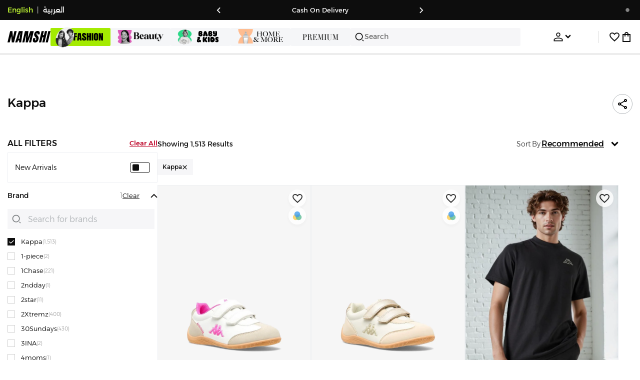

--- FILE ---
content_type: text/css
request_url: https://f.nooncdn.com/s/app/2025/nm-namshi-frontend/f9f8c6be0e65b166d3ba7aeb6082a75fefc602e2/bigalog/_next/_static/_next/static/css/c8585d34a5bd4465.css
body_size: 7990
content:
nav.BottomTabs_tabsMenu__Dooy4{height:var(--mweb-bottom-tabs-height);position:fixed;bottom:0;z-index:25;display:flex;align-items:center;transition:z-index .1s ease-in;max-width:100vw}[dir] nav.BottomTabs_tabsMenu__Dooy4{padding-top:4px;background-color:var(--clr-white);border-top:1px solid var(--clr-grey-l3);padding-bottom:env(safe-area-inset-bottom,0)}[dir=ltr] nav.BottomTabs_tabsMenu__Dooy4,[dir=rtl] nav.BottomTabs_tabsMenu__Dooy4{left:0;right:0}nav.BottomTabs_tabsMenu__Dooy4:after{content:"";position:fixed;bottom:0;height:80px}[dir] nav.BottomTabs_tabsMenu__Dooy4:after{background-color:var(--clr-white);transform:translateY(100%)}[dir=ltr] nav.BottomTabs_tabsMenu__Dooy4:after,[dir=rtl] nav.BottomTabs_tabsMenu__Dooy4:after{left:0;right:0}nav.BottomTabs_tabsMenu__Dooy4.BottomTabs_cms__EmXDG{position:relative;z-index:15}nav.BottomTabs_tabsMenu__Dooy4>a{display:flex;flex:1 1;height:100%;justify-content:center;align-items:center;position:relative}nav.BottomTabs_tabsMenu__Dooy4>a:active{opacity:var(--active-btn-opacity)}nav.BottomTabs_tabsMenu__Dooy4.BottomTabs_isHidden__iyIkm{z-index:0;transition:z-index .1s ease-out}div.BottomTabs_container__mAMgc{flex:1 1;display:flex;flex-direction:column;align-items:center;justify-content:center}[dir] div.BottomTabs_container__mAMgc{text-align:center}div.BottomTabs_tabItem___W1u_{font-size:11px;font-weight:400;white-space:nowrap}.BottomTabs_iconContainer___TyV9{position:relative;height:24px;width:100%;display:flex;justify-content:center}[dir] .BottomTabs_iconContainer___TyV9{padding-top:2px}.BottomTabs_iconContainer___TyV9 .BottomTabs_iconWrapper__FkDrv{position:absolute;top:0;display:flex;align-items:center;justify-content:center;width:22px}[dir=ltr] .BottomTabs_iconContainer___TyV9 .BottomTabs_iconWrapper__FkDrv{left:50%;right:0;transform:translateX(-50%)}[dir=rtl] .BottomTabs_iconContainer___TyV9 .BottomTabs_iconWrapper__FkDrv{right:50%;left:0;transform:translateX(50%)}.BottomTabs_iconContainer___TyV9 .BottomTabs_iconWrapper__FkDrv .BottomTabs_iconImage__2oaCq{position:absolute;top:0;opacity:0;transition:transform .4s ease-out}[dir=ltr] .BottomTabs_iconContainer___TyV9 .BottomTabs_iconWrapper__FkDrv .BottomTabs_iconImage__2oaCq.BottomTabs_flip__m9Np4{transform:rotateY(120deg)}[dir=rtl] .BottomTabs_iconContainer___TyV9 .BottomTabs_iconWrapper__FkDrv .BottomTabs_iconImage__2oaCq.BottomTabs_flip__m9Np4{transform:rotateY(-120deg)}[dir] .BottomTabs_iconContainer___TyV9 .BottomTabs_iconWrapper__FkDrv .BottomTabs_iconImage__2oaCq.BottomTabs_flip__m9Np4.BottomTabs_active__9M82i{transform:rotateY(0)}.BottomTabs_iconContainer___TyV9 .BottomTabs_iconWrapper__FkDrv .BottomTabs_iconImage__2oaCq.BottomTabs_active__9M82i{opacity:1}.WishlistIcon_container__DHm33{position:relative;display:block}[dir] .WishlistIcon_container__DHm33{cursor:pointer}.WishlistIcon_container__DHm33:hover{opacity:.7}.WishlistIcon_container__DHm33:active{opacity:var(--active-btn-opacity)}.WishlistIcon_container__DHm33 .WishlistIcon_innerContainer__C0T4l{position:relative}.SubdepartmentSelect_container__AiOVi{position:static;max-width:35%}.SubdepartmentSelect_mockSelect__CloIu{display:flex;justify-content:space-between;width:100%;align-items:center;height:36px;-moz-column-gap:5px;column-gap:5px}[dir] .SubdepartmentSelect_mockSelect__CloIu{background-color:var(--clr-grey-l4);border:1px solid var(--clr-grey-l3);padding:0 9px}.SubdepartmentSelect_mockSelect__CloIu:active{opacity:var(--active-btn-opacity)}[dir] .SubdepartmentSelect_mockSelect__CloIu .SubdepartmentSelect_isFlipped__d_PUD{transform:rotateX(180deg)}.SubdepartmentSelect_selectedOption__9KSe7{color:var(--clr-dark);font-weight:500;text-transform:uppercase;justify-self:center;font-size:13px;overflow:hidden;text-overflow:ellipsis}[dir] .SubdepartmentSelect_selectedOption__9KSe7{margin:0 auto}.SubdepartmentSelect_option__xaWSV{width:100%;pointer-events:auto}[dir] .SubdepartmentSelect_option__xaWSV{padding-bottom:16px;padding-top:16px;border-bottom:1px solid var(--clr-grey-l2);text-align:center;cursor:pointer}[dir] .SubdepartmentSelect_option__xaWSV:last-child{border-bottom:none}.SubdepartmentSelect_popup__N824S{position:absolute;width:100%;top:calc(36px + var(--mweb-header-department-tabs-padding));z-index:30;opacity:0;visibility:hidden;transition:opacity .2s ease-out,transform .2s ease-out}[dir] .SubdepartmentSelect_popup__N824S{background-color:var(--clr-white);border-top:1px solid var(--color-grey3);box-shadow:0 10px 8px rgba(0,0,0,.1);transform:translateY(-15px)}[dir=ltr] .SubdepartmentSelect_popup__N824S,[dir=rtl] .SubdepartmentSelect_popup__N824S{left:0;right:0}.SubdepartmentSelect_popup__N824S.SubdepartmentSelect_open__Sa7tL{opacity:1;visibility:visible}[dir] .SubdepartmentSelect_popup__N824S.SubdepartmentSelect_open__Sa7tL{transform:translateY(0)}.SubdepartmentSelect_popup__N824S .SubdepartmentSelect_option__xaWSV{display:flex;align-items:center;height:55px;-moz-column-gap:10px;column-gap:10px}[dir] .SubdepartmentSelect_popup__N824S .SubdepartmentSelect_option__xaWSV{padding:0 var(--mweb-padding)}.SubdepartmentSelect_popup__N824S .SubdepartmentSelect_option__xaWSV:active{opacity:var(--active-btn-opacity)}.SubdepartmentSelect_popup__N824S .SubdepartmentSelect_option__xaWSV .SubdepartmentSelect_image__6xObx{display:block;width:60px;height:auto}.SubdepartmentSelect_popup__N824S .SubdepartmentSelect_option__xaWSV .SubdepartmentSelect_label__TcsS9{color:var(--clr-dark);font-size:14px;font-weight:500;text-transform:uppercase}[dir=ltr] .SubdepartmentSelect_popup__N824S .SubdepartmentSelect_option__xaWSV .SubdepartmentSelect_iconWrapper__jCn8M{margin-left:auto}[dir=rtl] .SubdepartmentSelect_popup__N824S .SubdepartmentSelect_option__xaWSV .SubdepartmentSelect_iconWrapper__jCn8M{margin-right:auto}[dir] .SubdepartmentSelect_popup__N824S .SubdepartmentSelect_option__xaWSV .SubdepartmentSelect_iconWrapper__jCn8M:lang(ar){transform:scaleX(-1)}.SubdepartmentSelect_overlay__QMGk0{position:fixed;inset:0}.SubdepartmentsAndSearchAndWishlist_container__1_Yu3{display:flex;flex-direction:column;justify-content:flex-start;align-items:flex-start;z-index:10;width:100%;top:calc(var(--mweb-header-department-tabs-height) + var(--mweb-header-department-tabs-padding) + var(--mweb-header-department-tabs-padding))}[dir=ltr] .SubdepartmentsAndSearchAndWishlist_container__1_Yu3,[dir=rtl] .SubdepartmentsAndSearchAndWishlist_container__1_Yu3{left:0;right:0}.SubdepartmentsAndSearchAndWishlist_container__1_Yu3::-webkit-scrollbar{display:none}.SubdepartmentsAndSearchAndWishlist_container__1_Yu3 .SubdepartmentsAndSearchAndWishlist_searchHeaderWrapper__zQPf1{display:flex;align-items:center;gap:var(--mweb-header-department-tabs-gap);height:var(--mweb-searchbar-height);width:100%}.SubdepartmentsAndSearchAndWishlist_container__1_Yu3 .SubdepartmentsAndSearchAndWishlist_searchHeaderWrapper__zQPf1 p{text-transform:capitalize}.SubdepartmentsAndSearchAndWishlist_container__1_Yu3 .SubdepartmentsAndSearchAndWishlist_searchHeaderWrapper__zQPf1.SubdepartmentsAndSearchAndWishlist_withoutDropdown__Qp9b2{grid-template-columns:8.43fr 1fr}.SubdepartmentsAndSearchAndWishlist_container__1_Yu3 .SubdepartmentsAndSearchAndWishlist_searchButton__U3lhV{display:flex;align-items:center;height:100%;flex:1 1;font-weight:400;overflow:hidden;text-overflow:ellipsis}[dir] .SubdepartmentsAndSearchAndWishlist_container__1_Yu3 .SubdepartmentsAndSearchAndWishlist_searchButton__U3lhV{background-color:var(--clr-grey-l4);border:1px solid var(--clr-grey-l3);padding:0 7px}.SubdepartmentsAndSearchAndWishlist_container__1_Yu3 .SubdepartmentsAndSearchAndWishlist_navigationButton__haV_C{display:flex;align-items:center;justify-content:center;height:100%}[dir] .SubdepartmentsAndSearchAndWishlist_container__1_Yu3 .SubdepartmentsAndSearchAndWishlist_navigationButton__haV_C{background-color:var(--clr-grey-l4);border:1px solid var(--clr-grey-l3);padding:6px}.SubdepartmentsAndSearchAndWishlist_container__1_Yu3 .SubdepartmentsAndSearchAndWishlist_searchText__wA6H_{font-size:14px;color:var(--clr-grey);font-weight:400;overflow:hidden;white-space:nowrap;text-overflow:ellipsis}[dir=ltr] .SubdepartmentsAndSearchAndWishlist_container__1_Yu3 .SubdepartmentsAndSearchAndWishlist_searchText__wA6H_{padding-left:7px}[dir=rtl] .SubdepartmentsAndSearchAndWishlist_container__1_Yu3 .SubdepartmentsAndSearchAndWishlist_searchText__wA6H_{padding-right:7px}.SubdepartmentsAndSearchAndWishlist_container__1_Yu3 .SubdepartmentsAndSearchAndWishlist_queryText__PKd_8{color:var(--clr-dark)}[dir] .SubdepartmentsAndSearchAndWishlist_container__1_Yu3.SubdepartmentsAndSearchAndWishlist_isPLP___jAAf{border-bottom:none;margin-bottom:0}.SubdepartmentsAndSearchAndWishlist_container__1_Yu3.SubdepartmentsAndSearchAndWishlist_isPLP___jAAf .SubdepartmentsAndSearchAndWishlist_searchHeaderWrapper__zQPf1{grid-template-columns:8.43fr 1fr}.SubdepartmentsAndSearchAndWishlist_iconWrapper__TY_1S{position:relative}header.HeaderWithLogoClient_header__O1RTy{display:flex;height:var(--mweb-header-height);position:sticky;top:0;z-index:25}[dir] header.HeaderWithLogoClient_header__O1RTy{background-color:#fff;padding:0 var(--mweb-padding)}[dir=ltr] header.HeaderWithLogoClient_header__O1RTy,[dir=rtl] header.HeaderWithLogoClient_header__O1RTy{left:0;right:0}header.HeaderWithLogoClient_header__O1RTy.HeaderWithLogoClient_isInstallAppNudgeVisible__YkH1q{top:var(--mweb-app-nudge-height)}header.HeaderWithLogoClient_header__O1RTy>div{flex:1 1}header.HeaderWithLogoClient_header__O1RTy div.HeaderWithLogoClient_right__z4Utq{display:flex;align-items:center;justify-content:flex-end;gap:18px}header.HeaderWithLogoClient_header__O1RTy div.HeaderWithLogoClient_right__z4Utq button:active{opacity:var(--active-btn-opacity)}header.HeaderWithLogoClient_header__O1RTy div.HeaderWithLogoClient_left__mMZrS{display:flex;place-content:center flex-start;opacity:0;transition:opacity .35s ease-in-out}header.HeaderWithLogoClient_header__O1RTy div.HeaderWithLogoClient_left__mMZrS.HeaderWithLogoClient_showNavBack__neZGK{opacity:1}header.HeaderWithLogoClient_header__O1RTy div.HeaderWithLogoClient_left__mMZrS.HeaderWithLogoClient_showNavBack__neZGK button:active{opacity:var(--active-btn-opacity)}header.HeaderWithLogoClient_header__O1RTy div.HeaderWithLogoClient_middle__Bcmn9{display:flex;justify-content:center;align-items:center}header.HeaderWithLogoClient_header__O1RTy div.HeaderWithLogoClient_middle__Bcmn9 a{height:100%;width:100%;display:flex;justify-content:center;align-items:center}header.HeaderWithDepartmentTabsMobile_container__Wdoi6{display:flex;flex-direction:column;gap:8px;position:sticky;top:0;z-index:20;font-weight:500;height:156px;transition:height .3s ease-out,padding .3s ease-out}[dir] header.HeaderWithDepartmentTabsMobile_container__Wdoi6{background-color:var(--clr-white);padding:var(--mweb-header-department-tabs-padding) 0}[dir=ltr] header.HeaderWithDepartmentTabsMobile_container__Wdoi6,[dir=rtl] header.HeaderWithDepartmentTabsMobile_container__Wdoi6{left:0;right:0}header.HeaderWithDepartmentTabsMobile_container__Wdoi6:not(.HeaderWithDepartmentTabsMobile_isCollapsed__3c07d){height:var(--mweb-header-full-height)}header.HeaderWithDepartmentTabsMobile_container__Wdoi6.HeaderWithDepartmentTabsMobile_isInstallAppNudgeVisible__qT00z{top:var(--mweb-app-nudge-height)}header.HeaderWithDepartmentTabsMobile_container__Wdoi6.HeaderWithDepartmentTabsMobile_isInstallAppNudgeVisible__qT00z.HeaderWithDepartmentTabsMobile_cms__mfk_Q{top:0}[dir] header.HeaderWithDepartmentTabsMobile_container__Wdoi6.HeaderWithDepartmentTabsMobile_isNavigationAbsent__W_RSU{padding:0}header.HeaderWithDepartmentTabsMobile_container__Wdoi6 .HeaderWithDepartmentTabsMobile_lottieBackground__C2MUZ{position:absolute;overflow:hidden;top:0;bottom:0;width:100%}header.HeaderWithDepartmentTabsMobile_container__Wdoi6 .HeaderWithDepartmentTabsMobile_lottieBackground__C2MUZ .HeaderWithDepartmentTabsMobile_themeThumbnail__MA_Hs{position:absolute;inset:0}header.HeaderWithDepartmentTabsMobile_container__Wdoi6 .HeaderWithDepartmentTabsMobile_departmentTabsSectionWrapper__QsSb4{display:flex;gap:var(--mweb-header-department-tabs-gap);overflow:auto}[dir] header.HeaderWithDepartmentTabsMobile_container__Wdoi6 .HeaderWithDepartmentTabsMobile_departmentTabsSectionWrapper__QsSb4{padding:0 var(--mweb-padding)}header.HeaderWithDepartmentTabsMobile_container__Wdoi6 .HeaderWithDepartmentTabsMobile_departmentTabsSectionWrapper__QsSb4 .HeaderWithDepartmentTabsMobile_departmentTabsSection__Ar3Cf{display:flex;gap:var(--mweb-header-department-tabs-gap);flex:1 1}header.HeaderWithDepartmentTabsMobile_container__Wdoi6 .HeaderWithDepartmentTabsMobile_departmentTabsSectionWrapper__QsSb4 .HeaderWithDepartmentTabsMobile_departmentTabsSection__Ar3Cf .HeaderWithDepartmentTabsMobile_tabParent__BkPN1{position:relative;flex:1 1;min-width:calc((100vw - 2*var(--mweb-padding) - 3*var(--mweb-header-department-tabs-gap))/4);pointer-events:auto}[dir] header.HeaderWithDepartmentTabsMobile_container__Wdoi6 .HeaderWithDepartmentTabsMobile_departmentTabsSectionWrapper__QsSb4 .HeaderWithDepartmentTabsMobile_departmentTabsSection__Ar3Cf .HeaderWithDepartmentTabsMobile_tabParent__BkPN1{padding:3px 0}header.HeaderWithDepartmentTabsMobile_container__Wdoi6 .HeaderWithDepartmentTabsMobile_departmentTabsSectionWrapper__QsSb4 .HeaderWithDepartmentTabsMobile_departmentTabsSection__Ar3Cf .HeaderWithDepartmentTabsMobile_tabParent__BkPN1.HeaderWithDepartmentTabsMobile_cms__mfk_Q{min-width:75px}header.HeaderWithDepartmentTabsMobile_container__Wdoi6 .HeaderWithDepartmentTabsMobile_departmentTabsSectionWrapper__QsSb4 .HeaderWithDepartmentTabsMobile_departmentTabsSection__Ar3Cf .HeaderWithDepartmentTabsMobile_tabParent__BkPN1 .HeaderWithDepartmentTabsMobile_tabImg__j80hU{max-width:100%;height:100%}header.HeaderWithDepartmentTabsMobile_container__Wdoi6 .HeaderWithDepartmentTabsMobile_departmentTabsSectionWrapper__QsSb4 .HeaderWithDepartmentTabsMobile_departmentTabsSection__Ar3Cf .HeaderWithDepartmentTabsMobile_tabParent__BkPN1 .HeaderWithDepartmentTabsMobile_tabImg__j80hU.HeaderWithDepartmentTabsMobile_active__14uqJ{height:89.5px}[dir] header.HeaderWithDepartmentTabsMobile_container__Wdoi6 .HeaderWithDepartmentTabsMobile_departmentTabsSectionWrapper__QsSb4 .HeaderWithDepartmentTabsMobile_departmentTabsSection__Ar3Cf .HeaderWithDepartmentTabsMobile_tabParent__BkPN1 .HeaderWithDepartmentTabsMobile_tabImg__j80hU.HeaderWithDepartmentTabsMobile_active__14uqJ{margin-top:-8px}header.HeaderWithDepartmentTabsMobile_container__Wdoi6 .HeaderWithDepartmentTabsMobile_departmentTabsSectionWrapper__QsSb4 .HeaderWithDepartmentTabsMobile_departmentTabsSection__Ar3Cf .HeaderWithDepartmentTabsMobile_tabParent__BkPN1 .HeaderWithDepartmentTabsMobile_tab__in2u7{display:flex;flex-direction:column;align-items:center;justify-content:center;height:82px;transition:background-color .3s ease-out,height .3s ease-out}[dir] header.HeaderWithDepartmentTabsMobile_container__Wdoi6 .HeaderWithDepartmentTabsMobile_departmentTabsSectionWrapper__QsSb4 .HeaderWithDepartmentTabsMobile_departmentTabsSection__Ar3Cf .HeaderWithDepartmentTabsMobile_tabParent__BkPN1 .HeaderWithDepartmentTabsMobile_tab__in2u7{border-radius:4px;padding:8px 4px}header.HeaderWithDepartmentTabsMobile_container__Wdoi6 .HeaderWithDepartmentTabsMobile_departmentTabsSectionWrapper__QsSb4 .HeaderWithDepartmentTabsMobile_departmentTabsSection__Ar3Cf .HeaderWithDepartmentTabsMobile_tabParent__BkPN1 .HeaderWithDepartmentTabsMobile_tab__in2u7 .HeaderWithDepartmentTabsMobile_iconImage__plJ5J{position:absolute;top:7px;height:auto;width:auto;max-height:54px;max-width:54px;opacity:0;transition:opacity .3s ease-out,transform .3s ease-out,top .3s ease-out}[dir] header.HeaderWithDepartmentTabsMobile_container__Wdoi6 .HeaderWithDepartmentTabsMobile_departmentTabsSectionWrapper__QsSb4 .HeaderWithDepartmentTabsMobile_departmentTabsSection__Ar3Cf .HeaderWithDepartmentTabsMobile_tabParent__BkPN1 .HeaderWithDepartmentTabsMobile_tab__in2u7 .HeaderWithDepartmentTabsMobile_iconImage__plJ5J{transform:scale(1)}header.HeaderWithDepartmentTabsMobile_container__Wdoi6 .HeaderWithDepartmentTabsMobile_departmentTabsSectionWrapper__QsSb4 .HeaderWithDepartmentTabsMobile_departmentTabsSection__Ar3Cf .HeaderWithDepartmentTabsMobile_tabParent__BkPN1 .HeaderWithDepartmentTabsMobile_tab__in2u7 .HeaderWithDepartmentTabsMobile_iconImage__plJ5J.HeaderWithDepartmentTabsMobile_active__14uqJ{opacity:1}header.HeaderWithDepartmentTabsMobile_container__Wdoi6 .HeaderWithDepartmentTabsMobile_departmentTabsSectionWrapper__QsSb4 .HeaderWithDepartmentTabsMobile_departmentTabsSection__Ar3Cf .HeaderWithDepartmentTabsMobile_tabParent__BkPN1 .HeaderWithDepartmentTabsMobile_tab__in2u7 .HeaderWithDepartmentTabsMobile_iconImage__plJ5J.HeaderWithDepartmentTabsMobile_active__14uqJ.HeaderWithDepartmentTabsMobile_scale__5DcUW{top:4px}[dir] header.HeaderWithDepartmentTabsMobile_container__Wdoi6 .HeaderWithDepartmentTabsMobile_departmentTabsSectionWrapper__QsSb4 .HeaderWithDepartmentTabsMobile_departmentTabsSection__Ar3Cf .HeaderWithDepartmentTabsMobile_tabParent__BkPN1 .HeaderWithDepartmentTabsMobile_tab__in2u7 .HeaderWithDepartmentTabsMobile_iconImage__plJ5J.HeaderWithDepartmentTabsMobile_active__14uqJ.HeaderWithDepartmentTabsMobile_scale__5DcUW{transform:scale(1.2)}header.HeaderWithDepartmentTabsMobile_container__Wdoi6 .HeaderWithDepartmentTabsMobile_departmentTabsSectionWrapper__QsSb4 .HeaderWithDepartmentTabsMobile_departmentTabsSection__Ar3Cf .HeaderWithDepartmentTabsMobile_tabParent__BkPN1 .HeaderWithDepartmentTabsMobile_tab__in2u7 .HeaderWithDepartmentTabsMobile_iconTitle__Qddjb{position:absolute;bottom:8px;height:auto;width:auto;max-height:16px;max-width:70px}header.HeaderWithDepartmentTabsMobile_container__Wdoi6 .HeaderWithDepartmentTabsMobile_departmentTabsSectionWrapper__QsSb4.HeaderWithDepartmentTabsMobile_expandTabs__oglHk .HeaderWithDepartmentTabsMobile_departmentTabsSection__Ar3Cf .HeaderWithDepartmentTabsMobile_tabParent__BkPN1{min-width:calc((100vw - 2*var(--mweb-padding) - 3*var(--mweb-header-department-tabs-gap))/4 - 5px)}header.HeaderWithDepartmentTabsMobile_container__Wdoi6 .HeaderWithDepartmentTabsMobile_departmentTabsSectionWrapper__QsSb4.HeaderWithDepartmentTabsMobile_expandTabs__oglHk .HeaderWithDepartmentTabsMobile_departmentTabsSection__Ar3Cf .HeaderWithDepartmentTabsMobile_tabParent__BkPN1.HeaderWithDepartmentTabsMobile_cms__mfk_Q{min-width:75px}header.HeaderWithDepartmentTabsMobile_container__Wdoi6 .HeaderWithDepartmentTabsMobile_searchSection__IIJI3{position:relative}[dir] header.HeaderWithDepartmentTabsMobile_container__Wdoi6 .HeaderWithDepartmentTabsMobile_searchSection__IIJI3{padding:0 var(--mweb-padding)}[dir] header.HeaderWithDepartmentTabsMobile_container__Wdoi6 .HeaderWithDepartmentTabsMobile_searchSection__IIJI3.HeaderWithDepartmentTabsMobile_isNavigationAbsent__W_RSU{padding-bottom:var(--mweb-header-department-tabs-padding)}header.HeaderWithDepartmentTabsMobile_container__Wdoi6.HeaderWithDepartmentTabsMobile_isCollapsed__3c07d{height:104px}[dir] header.HeaderWithDepartmentTabsMobile_container__Wdoi6.HeaderWithDepartmentTabsMobile_isCollapsed__3c07d{border-bottom:none}header.HeaderWithDepartmentTabsMobile_container__Wdoi6.HeaderWithDepartmentTabsMobile_isCollapsed__3c07d .HeaderWithDepartmentTabsMobile_departmentTabsSectionWrapper__QsSb4{position:relative;overflow:visible;overflow:initial}[dir] header.HeaderWithDepartmentTabsMobile_container__Wdoi6.HeaderWithDepartmentTabsMobile_isCollapsed__3c07d .HeaderWithDepartmentTabsMobile_departmentTabsSectionWrapper__QsSb4{padding:0}[dir=ltr] header.HeaderWithDepartmentTabsMobile_container__Wdoi6.HeaderWithDepartmentTabsMobile_isCollapsed__3c07d .HeaderWithDepartmentTabsMobile_departmentTabsSectionWrapper__QsSb4{margin-left:var(--mweb-padding)}[dir=rtl] header.HeaderWithDepartmentTabsMobile_container__Wdoi6.HeaderWithDepartmentTabsMobile_isCollapsed__3c07d .HeaderWithDepartmentTabsMobile_departmentTabsSectionWrapper__QsSb4{margin-right:var(--mweb-padding)}header.HeaderWithDepartmentTabsMobile_container__Wdoi6.HeaderWithDepartmentTabsMobile_isCollapsed__3c07d .HeaderWithDepartmentTabsMobile_departmentTabsSectionWrapper__QsSb4 .HeaderWithDepartmentTabsMobile_backButton__XHrJB{position:absolute;height:100%;width:32px;z-index:20}[dir] header.HeaderWithDepartmentTabsMobile_container__Wdoi6.HeaderWithDepartmentTabsMobile_isCollapsed__3c07d .HeaderWithDepartmentTabsMobile_departmentTabsSectionWrapper__QsSb4 .HeaderWithDepartmentTabsMobile_backButton__XHrJB{background:var(--clr-white)}[dir=ltr] header.HeaderWithDepartmentTabsMobile_container__Wdoi6.HeaderWithDepartmentTabsMobile_isCollapsed__3c07d .HeaderWithDepartmentTabsMobile_departmentTabsSectionWrapper__QsSb4 .HeaderWithDepartmentTabsMobile_backButton__XHrJB{left:0}[dir=rtl] header.HeaderWithDepartmentTabsMobile_container__Wdoi6.HeaderWithDepartmentTabsMobile_isCollapsed__3c07d .HeaderWithDepartmentTabsMobile_departmentTabsSectionWrapper__QsSb4 .HeaderWithDepartmentTabsMobile_backButton__XHrJB{right:0}header.HeaderWithDepartmentTabsMobile_container__Wdoi6.HeaderWithDepartmentTabsMobile_isCollapsed__3c07d .HeaderWithDepartmentTabsMobile_departmentTabsSectionWrapper__QsSb4 .HeaderWithDepartmentTabsMobile_departmentTabsSection__Ar3Cf{overflow:auto}[dir=ltr] header.HeaderWithDepartmentTabsMobile_container__Wdoi6.HeaderWithDepartmentTabsMobile_isCollapsed__3c07d .HeaderWithDepartmentTabsMobile_departmentTabsSectionWrapper__QsSb4 .HeaderWithDepartmentTabsMobile_departmentTabsSection__Ar3Cf{padding-left:32px;padding-right:var(--mweb-padding)}[dir=rtl] header.HeaderWithDepartmentTabsMobile_container__Wdoi6.HeaderWithDepartmentTabsMobile_isCollapsed__3c07d .HeaderWithDepartmentTabsMobile_departmentTabsSectionWrapper__QsSb4 .HeaderWithDepartmentTabsMobile_departmentTabsSection__Ar3Cf{padding-right:32px;padding-left:var(--mweb-padding)}header.HeaderWithDepartmentTabsMobile_container__Wdoi6.HeaderWithDepartmentTabsMobile_isCollapsed__3c07d .HeaderWithDepartmentTabsMobile_departmentTabsSectionWrapper__QsSb4 .HeaderWithDepartmentTabsMobile_departmentTabsSection__Ar3Cf .HeaderWithDepartmentTabsMobile_tabParent__BkPN1{position:relative;height:auto;min-width:calc((100vw - var(--mweb-padding) - 3 * var(--mweb-header-department-tabs-gap) - 32px)/4)}[dir] header.HeaderWithDepartmentTabsMobile_container__Wdoi6.HeaderWithDepartmentTabsMobile_isCollapsed__3c07d .HeaderWithDepartmentTabsMobile_departmentTabsSectionWrapper__QsSb4 .HeaderWithDepartmentTabsMobile_departmentTabsSection__Ar3Cf .HeaderWithDepartmentTabsMobile_tabParent__BkPN1{padding:3px 0}header.HeaderWithDepartmentTabsMobile_container__Wdoi6.HeaderWithDepartmentTabsMobile_isCollapsed__3c07d .HeaderWithDepartmentTabsMobile_departmentTabsSectionWrapper__QsSb4 .HeaderWithDepartmentTabsMobile_departmentTabsSection__Ar3Cf .HeaderWithDepartmentTabsMobile_tabParent__BkPN1 .HeaderWithDepartmentTabsMobile_tab__in2u7{display:flex;align-items:center;justify-content:center;height:30px}[dir] header.HeaderWithDepartmentTabsMobile_container__Wdoi6.HeaderWithDepartmentTabsMobile_isCollapsed__3c07d .HeaderWithDepartmentTabsMobile_departmentTabsSectionWrapper__QsSb4 .HeaderWithDepartmentTabsMobile_departmentTabsSection__Ar3Cf .HeaderWithDepartmentTabsMobile_tabParent__BkPN1 .HeaderWithDepartmentTabsMobile_tab__in2u7{padding:8px 4px}header.HeaderWithDepartmentTabsMobile_container__Wdoi6.HeaderWithDepartmentTabsMobile_isCollapsed__3c07d .HeaderWithDepartmentTabsMobile_departmentTabsSectionWrapper__QsSb4 .HeaderWithDepartmentTabsMobile_departmentTabsSection__Ar3Cf .HeaderWithDepartmentTabsMobile_tabParent__BkPN1 .HeaderWithDepartmentTabsMobile_tab__in2u7 .HeaderWithDepartmentTabsMobile_iconTitle__Qddjb{position:relative;bottom:auto}header.HeaderWithDepartmentTabsMobile_container__Wdoi6.HeaderWithDepartmentTabsMobile_isCollapsed__3c07d .HeaderWithDepartmentTabsMobile_departmentTabsSectionWrapper__QsSb4.HeaderWithDepartmentTabsMobile_expandTabs__oglHk .HeaderWithDepartmentTabsMobile_departmentTabsSection__Ar3Cf .HeaderWithDepartmentTabsMobile_tabParent__BkPN1{min-width:calc((100vw - var(--mweb-padding) - 3 * var(--mweb-header-department-tabs-gap) - 32px)/4 - 10px)}header.HeaderWithDepartmentTabsMobile_container__Wdoi6.HeaderWithDepartmentTabsMobile_isCollapsed__3c07d .HeaderWithDepartmentTabsMobile_departmentTabsSectionWrapper__QsSb4.HeaderWithDepartmentTabsMobile_expandTabs__oglHk .HeaderWithDepartmentTabsMobile_departmentTabsSection__Ar3Cf .HeaderWithDepartmentTabsMobile_tabParent__BkPN1.HeaderWithDepartmentTabsMobile_cms__mfk_Q{min-width:75px}header.HeaderWithDepartmentTabsMobile_container__Wdoi6.HeaderWithDepartmentTabsMobile_hide__l5d93{height:0;overflow:hidden}[dir] header.HeaderWithDepartmentTabsMobile_container__Wdoi6.HeaderWithDepartmentTabsMobile_hide__l5d93{padding:0}@starting-style{header.HeaderWithDepartmentTabsMobile_container__Wdoi6.HeaderWithDepartmentTabsMobile_animateOpen__nwgmK{height:0}[dir] header.HeaderWithDepartmentTabsMobile_container__Wdoi6.HeaderWithDepartmentTabsMobile_animateOpen__nwgmK{padding:0}}.BagIcon_bagIcon__psJoJ{position:relative;display:block}[dir] .BagIcon_bagIcon__psJoJ{cursor:pointer}.BagIcon_bagIcon__psJoJ:hover{opacity:.7}.BagIcon_bagIcon__psJoJ:active{opacity:var(--active-btn-opacity)}.BagIcon_bagIcon__psJoJ .BagIcon_innerContainer__evJyV{position:relative}.LanguageSwitch_container__EbjhN{display:flex;gap:4px;font-size:14px}.LanguageSwitch_container__EbjhN .LanguageSwitch_switcher__ng2GA.LanguageSwitch_dark__neTu5{font-weight:500;color:var(--clr-white)}.LanguageSwitch_container__EbjhN .LanguageSwitch_switcher__ng2GA.LanguageSwitch_dark__neTu5.LanguageSwitch_active__ZI5p1{color:var(--clr-brand)}.LanguageSwitch_container__EbjhN .LanguageSwitch_switcher__ng2GA.LanguageSwitch_light__tqgeQ{color:var(--clr-dark)}.LanguageSwitch_container__EbjhN .LanguageSwitch_switcher__ng2GA.LanguageSwitch_light__tqgeQ.LanguageSwitch_active__ZI5p1{font-weight:500}.LanguageSwitch_container__EbjhN .LanguageSwitch_divider__9rUVG{color:var(--clr-dark)}[dir] .LanguageSwitch_container__EbjhN .LanguageSwitch_divider__9rUVG{padding:0 8px}.LanguageSwitch_container__EbjhN .LanguageSwitch_divider__9rUVG.LanguageSwitch_dark__neTu5{color:var(--clr-white)}.MenuDropDown_dropdownOverlay__ASP_2{opacity:0;transition:opacity .25s ease-in-out}[dir] .MenuDropDown_dropdownOverlay__ASP_2{cursor:auto}.MenuDropDown_dropdownOverlay__ASP_2[data-visible=true]{position:fixed;top:0;width:100vw;height:100vh;opacity:1;z-index:55;transition:opacity .25s ease-in-out}[dir] .MenuDropDown_dropdownOverlay__ASP_2[data-visible=true]{background-color:rgba(0,0,0,.5)}[dir=ltr] .MenuDropDown_dropdownOverlay__ASP_2[data-visible=true]{left:0}[dir=rtl] .MenuDropDown_dropdownOverlay__ASP_2[data-visible=true]{right:0}.MenuDropDown_dropdownItems__DE9zB{min-width:-moz-max-content;min-width:max-content;display:flex;flex-direction:column;justify-content:center;position:relative;pointer-events:none;opacity:0;height:0;transition:opacity .2s ease-in-out,height 0 ease-in-out,pointer-events 0 ease-in-out}[dir] .MenuDropDown_dropdownItems__DE9zB{box-shadow:0 4px 20px rgba(0,0,0,.25);border-radius:3px;background-color:var(--clr-white)}.MenuDropDown_dropdownItems__DE9zB[data-visible=true]{pointer-events:auto;opacity:1;height:auto}.MenuDropDown_dropdownItems__DE9zB:before{content:"";position:absolute;top:-11px;z-index:1000}[dir] .MenuDropDown_dropdownItems__DE9zB:before{border-style:solid;border-width:0 14px 11px;border-color:rgba(0,0,0,0) rgba(0,0,0,0) var(--clr-white) rgba(0,0,0,0)}[dir=ltr] .MenuDropDown_dropdownItems__DE9zB:before{right:14.5%}[dir=rtl] .MenuDropDown_dropdownItems__DE9zB:before{left:14.5%}.MenuDropDown_dropdownItems__DE9zB .MenuDropDown_itemWrapper__kBi06{overflow:hidden;display:flex;justify-content:space-between;font-weight:400;font-size:14px;width:100%}[dir] .MenuDropDown_dropdownItems__DE9zB .MenuDropDown_itemWrapper__kBi06{cursor:pointer}.MenuDropDown_dropdownItems__DE9zB .MenuDropDown_itemWrapper__kBi06:hover{text-decoration:underline}[dir] .MenuDropDown_dropdownItems__DE9zB .MenuDropDown_itemWrapper__kBi06:hover{background-color:var(--color-grey4);border-radius:3px}.MenuDropDown_dropdownItems__DE9zB .MenuDropDown_itemWrapper__kBi06.MenuDropDown_selected__vl6sg{color:var(--clr-white)}[dir] .MenuDropDown_dropdownItems__DE9zB .MenuDropDown_itemWrapper__kBi06.MenuDropDown_selected__vl6sg{background-color:var(--clr-dark);border:none!important}[dir] .MenuDropDown_dropdownItems__DE9zB .MenuDropDown_itemWrapper__kBi06:not(:last-child){border-bottom:1px solid var(--color-grey3)}.MenuDropDown_dropdownItems__DE9zB .MenuDropDown_itemWrapper__kBi06 .MenuDropDown_itemWrapper__kBi06:not(.MenuDropDown_selected__vl6sg){transition:background-color .25s ease-in-out}.MenuDropDown_dropdownItems__DE9zB .MenuDropDown_itemWrapper__kBi06 .MenuDropDown_item___qrah{display:flex;text-transform:capitalize;align-items:center;justify-content:space-between;font-weight:400;font-size:14px;width:100%;color:inherit}[dir] .MenuDropDown_dropdownItems__DE9zB .MenuDropDown_itemWrapper__kBi06 .MenuDropDown_item___qrah{cursor:pointer;padding:12px 18px}.MenuDropDown_dropdownItems__DE9zB .MenuDropDown_itemWrapper__kBi06 .MenuDropDown_item___qrah .MenuDropDown_itemContent__e__wx{display:flex;align-items:center;gap:8px}.MenuDropDown_dropdownItems__DE9zB .MenuDropDown_itemWrapper__kBi06 .MenuDropDown_item___qrah .MenuDropDown_img__tKSQ8{width:30px;height:30px}.CountrySelector_countrySelectorContainer__z_xBL{position:relative}.CountrySelector_countrySelectorContainer__z_xBL .CountrySelector_locationSelectorCta__MLiTx{display:flex;justify-content:flex-end;align-items:center;gap:12px}.CountrySelector_countrySelectorContainer__z_xBL .CountrySelector_locationSelectorCta__MLiTx:hover{opacity:.7}.CountrySelector_countrySelectorContainer__z_xBL .CountrySelector_dropdownContainer__r52Ln{position:absolute;top:30px;z-index:60}[dir=ltr] .CountrySelector_countrySelectorContainer__z_xBL .CountrySelector_dropdownContainer__r52Ln{right:-43px}[dir=rtl] .CountrySelector_countrySelectorContainer__z_xBL .CountrySelector_dropdownContainer__r52Ln{left:-43px}.CountrySelector_countrySelectorContainer__z_xBL .CountrySelector_dropdownContainer__r52Ln .CountrySelector_dropdownItems__iXhWC{min-width:250px;overflow:hidden}[dir] .CountrySelector_countrySelectorContainer__z_xBL .CountrySelector_dropdownContainer__r52Ln .CountrySelector_dropdownItems__iXhWC{box-shadow:0 4px 20px rgba(0,0,0,.25);background-color:var(--clr-white)}[dir=ltr] .CountrySelector_countrySelectorContainer__z_xBL .CountrySelector_dropdownContainer__r52Ln .CountrySelector_dropdownItems__iXhWC.CountrySelector_anchorToFlag__aKUnw .CountrySelector_dropdownItems__iXhWC:before{right:16px}[dir=rtl] .CountrySelector_countrySelectorContainer__z_xBL .CountrySelector_dropdownContainer__r52Ln .CountrySelector_dropdownItems__iXhWC.CountrySelector_anchorToFlag__aKUnw .CountrySelector_dropdownItems__iXhWC:before{left:16px}[dir=ltr] .CountrySelector_countrySelectorContainer__z_xBL .CountrySelector_dropdownContainer__r52Ln .CountrySelector_dropdownItems__iXhWC.CountrySelector_anchorToDeliverToText__9HKta{right:170px}[dir=rtl] .CountrySelector_countrySelectorContainer__z_xBL .CountrySelector_dropdownContainer__r52Ln .CountrySelector_dropdownItems__iXhWC.CountrySelector_anchorToDeliverToText__9HKta{left:170px}[dir=ltr] .CountrySelector_countrySelectorContainer__z_xBL .CountrySelector_dropdownContainer__r52Ln .CountrySelector_dropdownItems__iXhWC.CountrySelector_anchorToDeliverToText__9HKta .CountrySelector_dropdownItems__iXhWC:before{left:208px}[dir=rtl] .CountrySelector_countrySelectorContainer__z_xBL .CountrySelector_dropdownContainer__r52Ln .CountrySelector_dropdownItems__iXhWC.CountrySelector_anchorToDeliverToText__9HKta .CountrySelector_dropdownItems__iXhWC:before{right:208px}.Header_header__bcDH1{height:var(--site-header-height,64px);display:flex;flex-direction:column;justify-content:center;position:sticky;top:0;z-index:100}[dir] .Header_header__bcDH1{background-color:var(--clr-white);border-bottom:1px solid var(--color-grey3);padding:0 16px}.Header_header__bcDH1 .Header_primaryRow__HUc9x{display:flex;align-items:center;justify-content:space-between;-moz-column-gap:8px;column-gap:8px}.Header_header__bcDH1 .Header_primaryRow__HUc9x .Header_navTriggerAndLogo__IXtPu{display:inline-flex;gap:16px}.Header_header__bcDH1 .Header_primaryRow__HUc9x .Header_navTriggerAndLogo__IXtPu button.Header_navTrigger__i7dDA{width:16px;height:12px;display:flex;flex-direction:column;align-items:stretch;justify-content:space-between;box-sizing:content-box}[dir] .Header_header__bcDH1 .Header_primaryRow__HUc9x .Header_navTriggerAndLogo__IXtPu button.Header_navTrigger__i7dDA{padding:8px 0}.Header_header__bcDH1 .Header_primaryRow__HUc9x .Header_navTriggerAndLogo__IXtPu button.Header_navTrigger__i7dDA span{height:2px}[dir] .Header_header__bcDH1 .Header_primaryRow__HUc9x .Header_navTriggerAndLogo__IXtPu button.Header_navTrigger__i7dDA span{background-color:var(--clr-dark)}@media(min-width:992px){.Header_header__bcDH1 .Header_primaryRow__HUc9x .Header_navTriggerAndLogo__IXtPu button.Header_navTrigger__i7dDA{display:none}}.Header_header__bcDH1 .Header_primaryRow__HUc9x .Header_navTriggerAndLogo__IXtPu .Header_logo__CKdXj{display:flex;align-items:center;color:var(--color-grey1)}.Header_header__bcDH1 .Header_primaryRow__HUc9x .Header_navTriggerAndLogo__IXtPu .Header_logo__CKdXj>span{display:flex;align-items:center}.Header_header__bcDH1 .Header_primaryRow__HUc9x .Header_navTriggerAndLogo__IXtPu .Header_logo__CKdXj>span:before{content:"";width:1px;height:12px;margin-inline-start:14px;margin-inline-end:12px}[dir] .Header_header__bcDH1 .Header_primaryRow__HUc9x .Header_navTriggerAndLogo__IXtPu .Header_logo__CKdXj>span:before{background-color:var(--color-grey3)}@media(min-width:768px){.Header_header__bcDH1 .Header_primaryRow__HUc9x .Header_navTriggerAndLogo__IXtPu .Header_logo__CKdXj>span{font-size:16px}.Header_header__bcDH1 .Header_primaryRow__HUc9x .Header_navTriggerAndLogo__IXtPu .Header_logo__CKdXj>span:before{height:24px;margin-inline-start:22px;margin-inline-end:20px}}.Header_header__bcDH1 .Header_primaryRow__HUc9x .Header_actions__JLWS2{display:inline-flex;gap:20px}[dir] .Header_header__bcDH1 .Header_primaryRow__HUc9x .Header_actions__JLWS2>a{padding:8px}.Header_header__bcDH1 .Header_primaryRow__HUc9x .Header_actions__JLWS2>a:active{opacity:.6}@media(hover:hover)and (pointer:fine){.Header_header__bcDH1 .Header_primaryRow__HUc9x .Header_actions__JLWS2>a:hover{opacity:.6}.Header_header__bcDH1 .Header_primaryRow__HUc9x .Header_actions__JLWS2>a:active{opacity:1}}@media(min-width:992px){.Header_header__bcDH1 .Header_primaryRow__HUc9x .Header_actions__JLWS2 div.Header_languageSwitch__KY5MG{display:flex;align-items:center}}.Header_header__bcDH1 .Header_primaryRow__HUc9x .Header_actions__JLWS2 div.Header_countrySelector__AfblC{min-width:54px}.LoaderSpinner_ldsRing__IPqzh{display:inline-block;position:relative}.LoaderSpinner_ldsRing__IPqzh div{box-sizing:border-box;display:block;position:absolute}[dir] .LoaderSpinner_ldsRing__IPqzh div{border-radius:50%}[dir=ltr] .LoaderSpinner_ldsRing__IPqzh div{animation:LoaderSpinner_lds-ring-ltr__DqfDn 1.2s cubic-bezier(.5,0,.5,1) infinite}[dir=rtl] .LoaderSpinner_ldsRing__IPqzh div{animation:LoaderSpinner_lds-ring-rtl__r1NJc 1.2s cubic-bezier(.5,0,.5,1) infinite}[dir=ltr] .LoaderSpinner_ldsRing__IPqzh div:first-child,[dir=rtl] .LoaderSpinner_ldsRing__IPqzh div:first-child{animation-delay:-.45s}[dir=ltr] .LoaderSpinner_ldsRing__IPqzh div:nth-child(2),[dir=rtl] .LoaderSpinner_ldsRing__IPqzh div:nth-child(2){animation-delay:-.3s}[dir=ltr] .LoaderSpinner_ldsRing__IPqzh div:nth-child(3),[dir=rtl] .LoaderSpinner_ldsRing__IPqzh div:nth-child(3){animation-delay:-.15s}@keyframes LoaderSpinner_lds-ring-ltr__DqfDn{0%{transform:rotate(0deg)}to{transform:rotate(1turn)}}@keyframes LoaderSpinner_lds-ring-rtl__r1NJc{0%{transform:rotate(0deg)}to{transform:rotate(-1turn)}}.ProfileProgressSkeleton_container__EBXZq{position:relative;display:flex;flex-direction:column;align-items:center;justify-content:center;width:100%;min-height:87px}[dir] .ProfileProgressSkeleton_container__EBXZq{border:1px solid var(--clr-grey-l3);padding:10px;background-color:var(--clr-white)}@media(min-width:768px){.ProfileProgressSkeleton_container__EBXZq{justify-content:center}[dir] .ProfileProgressSkeleton_container__EBXZq{padding:10px}}.ProfileProgressSkeleton_container__EBXZq .ProfileProgressSkeleton_profileInfoSkeleton__H8MjZ{display:flex;gap:16px;width:100%;align-items:center}@media(min-width:768px){.ProfileProgressSkeleton_container__EBXZq .ProfileProgressSkeleton_profileInfoSkeleton__H8MjZ{gap:22px;max-width:610px}}.ProfileProgressSkeleton_container__EBXZq .ProfileProgressSkeleton_profileInfoSkeleton__H8MjZ .ProfileProgressSkeleton_profileIcon__MkHmV{height:var(--size);min-width:var(--size);overflow:hidden}[dir] .ProfileProgressSkeleton_container__EBXZq .ProfileProgressSkeleton_profileInfoSkeleton__H8MjZ .ProfileProgressSkeleton_profileIcon__MkHmV{border-radius:50%}.ProfileProgressSkeleton_container__EBXZq .ProfileProgressSkeleton_profileInfoSkeleton__H8MjZ .ProfileProgressSkeleton_customerInfo__q0z7Q{display:flex;flex-direction:column;gap:8px;width:100%;max-width:250px}@media(min-width:768px){.ProfileProgressSkeleton_container__EBXZq .ProfileProgressSkeleton_profileInfoSkeleton__H8MjZ .ProfileProgressSkeleton_customerInfo__q0z7Q{max-width:170px}}.ProfileProgressSkeleton_container__EBXZq .ProfileProgressSkeleton_profileInfoSkeleton__H8MjZ .ProfileProgressSkeleton_customerData__DB6or{display:flex;flex-direction:column;gap:8px;width:100%;max-width:350px}[dir=ltr] .ProfileProgressSkeleton_container__EBXZq .ProfileProgressSkeleton_profileInfoSkeleton__H8MjZ .ProfileProgressSkeleton_customerData__DB6or{margin-right:auto;border-left:2px solid var(--clr-grey-l3);padding-left:30px}[dir=rtl] .ProfileProgressSkeleton_container__EBXZq .ProfileProgressSkeleton_profileInfoSkeleton__H8MjZ .ProfileProgressSkeleton_customerData__DB6or{margin-left:auto;border-right:2px solid var(--clr-grey-l3);padding-right:30px}.AccountProfileIcon_container__mgZOe{display:flex;flex-direction:column;align-items:center;justify-content:center;position:relative}[dir] .AccountProfileIcon_container__mgZOe{margin-bottom:10px}.AccountProfileIcon_container__mgZOe .AccountProfileIcon_iconWrapper__VwK0f{display:flex;align-items:center;justify-content:center}.AccountProfileIcon_container__mgZOe .AccountProfileIcon_iconWrapper__VwK0f .AccountProfileIcon_textContainer__vP2B8{position:absolute;display:flex;justify-content:center;align-items:center}.AccountProfileIcon_container__mgZOe .AccountProfileIcon_iconWrapper__VwK0f .AccountProfileIcon_initials__nzNmu{font-size:16px;font-weight:700}.AccountProfileIcon_container__mgZOe .AccountProfileIcon_percentageContainer__WpkIy{display:flex;position:absolute;bottom:-5px}[dir] .AccountProfileIcon_container__mgZOe .AccountProfileIcon_percentageContainer__WpkIy{background-color:var(--clr-brand);border-radius:10px;padding:2px 8px}.AccountProfileIcon_container__mgZOe .AccountProfileIcon_percentage__TcK8T{font-size:11px;font-weight:700}.AnimateCollapse_container__0U0B3{transition:max-height var(--animation-time) ease-out}.ProfileProgressBarModule_collapseContainer__z9rHx{width:100%}.ProfileProgressBarModule_container__9tjXP{display:flex;gap:22px;position:relative;align-items:center;overflow:hidden;width:100%}[dir] .ProfileProgressBarModule_container__9tjXP{border:1px solid var(--clr-grey-l3);padding:10px;border-radius:5px}.ProfileProgressBarModule_container__9tjXP:active{opacity:var(--active-btn-opacity)}@media(min-width:768px){.ProfileProgressBarModule_container__9tjXP{justify-content:center}[dir] .ProfileProgressBarModule_container__9tjXP{padding:10px}}.ProfileProgressBarModule_container__9tjXP .ProfileProgressBarModule_customerInfo__h0lWF{display:flex;flex-direction:column;overflow:hidden}.ProfileProgressBarModule_container__9tjXP .ProfileProgressBarModule_customerInfo__h0lWF .ProfileProgressBarModule_customerInfoDetails__04_kG{display:flex;flex-direction:column;text-transform:lowercase}.ProfileProgressBarModule_container__9tjXP .ProfileProgressBarModule_customerInfo__h0lWF .ProfileProgressBarModule_customerInfoDetails__04_kG .ProfileProgressBarModule_customerName__tqOe6{text-transform:capitalize;max-width:250px;text-overflow:ellipsis;white-space:nowrap;overflow:hidden;font-size:16px}@media(min-width:768px){.ProfileProgressBarModule_container__9tjXP .ProfileProgressBarModule_customerInfo__h0lWF .ProfileProgressBarModule_customerInfoDetails__04_kG .ProfileProgressBarModule_customerName__tqOe6{max-width:410px}}.ProfileProgressBarModule_container__9tjXP .ProfileProgressBarModule_customerInfo__h0lWF .ProfileProgressBarModule_customerInfoDetails__04_kG .ProfileProgressBarModule_customerEmail__HlMCT{font-weight:300;text-transform:lowercase;color:var(--color-grey6);font-size:12px;text-overflow:ellipsis;overflow:hidden}.ProfileProgressBarModule_container__9tjXP .ProfileProgressBarModule_customerInfo__h0lWF .ProfileProgressBarModule_customerDetails__Skim7{display:flex;flex-direction:column;gap:10px}.ProfileProgressBarModule_container__9tjXP .ProfileProgressBarModule_customerInfo__h0lWF .ProfileProgressBarModule_customerDetails__Skim7 .ProfileProgressBarModule_profileDetails__K32DC{text-transform:none;font-size:12px;color:var(--clr-dark)}[dir] .ProfileProgressBarModule_container__9tjXP .ProfileProgressBarModule_customerInfo__h0lWF .ProfileProgressBarModule_customerDetails__Skim7 .ProfileProgressBarModule_profileDetails__K32DC{margin-top:6px}.ProfileProgressBarModule_container__9tjXP .ProfileProgressBarModule_customerInfo__h0lWF .ProfileProgressBarModule_customerDetails__Skim7 .ProfileProgressBarModule_profileDetailsDesktop__S6pDv{display:flex;flex-direction:column;font-weight:300}[dir=ltr] .ProfileProgressBarModule_container__9tjXP .ProfileProgressBarModule_customerInfo__h0lWF .ProfileProgressBarModule_customerDetails__Skim7 .ProfileProgressBarModule_profileDetailsDesktop__S6pDv{border-left:2px solid var(--clr-grey-l3);padding-left:30px}[dir=rtl] .ProfileProgressBarModule_container__9tjXP .ProfileProgressBarModule_customerInfo__h0lWF .ProfileProgressBarModule_customerDetails__Skim7 .ProfileProgressBarModule_profileDetailsDesktop__S6pDv{border-right:2px solid var(--clr-grey-l3);padding-right:30px}.ProfileProgressBarModule_container__9tjXP .ProfileProgressBarModule_customerInfo__h0lWF .ProfileProgressBarModule_customerDetails__Skim7 .ProfileProgressBarModule_profileDetailsDesktop__S6pDv .ProfileProgressBarModule_completeNow__b_Ims{display:flex;gap:5px;text-decoration:underline;font-weight:600}.ProfileProgressBarModule_container__9tjXP .ProfileProgressBarModule_customerInfoDesktop__R2wj1{flex-direction:row;gap:20px;align-items:center}.ProfileProgressBarModule_container__9tjXP .ProfileProgressBarModule_arrowStyles__8sKnw{position:absolute;top:8px}[dir=ltr] .ProfileProgressBarModule_container__9tjXP .ProfileProgressBarModule_arrowStyles__8sKnw{right:8px}[dir=rtl] .ProfileProgressBarModule_container__9tjXP .ProfileProgressBarModule_arrowStyles__8sKnw{left:8px}[dir=ltr] .ProfileProgressBarModule_container__9tjXP .ProfileProgressBarModule_arrowStyles__8sKnw.ProfileProgressBarModule_isArabic__KaLKI{transform:rotate(90deg)}[dir=rtl] .ProfileProgressBarModule_container__9tjXP .ProfileProgressBarModule_arrowStyles__8sKnw.ProfileProgressBarModule_isArabic__KaLKI{transform:rotate(-90deg)}.ProfileProgressBarModule_container__9tjXP.ProfileProgressBarModule_mobile___e2ey .ProfileProgressBarModule_customerInfo__h0lWF .ProfileProgressBarModule_customerInfoDetails__04_kG .ProfileProgressBarModule_customerEmail__HlMCT{font-size:12px}.ProfileProgressBarModule_skeletonContainer__QpoYU{width:95%}[dir] .ProfileProgressBarModule_disabled__67zdO{cursor:inherit}.ProfileProgressBarModule_disabled__67zdO:active{opacity:1}[dir] .ProfileProgressBarModule_mainContainer__ErokO{padding:0 var(--mweb-padding)}@media(min-width:768px){[dir] .ProfileProgressBarModule_mainContainer__ErokO{padding:0}}[dir] .ProfileProgressBarModule_mainContainer__ErokO.ProfileProgressBarModule_accountContainer__wrtl2{padding:0}[dir] .ProfileProgressBarModule_removeBottomBorder__usif4{border-bottom:none!important}[dir=ltr] .ProfileProgressBarModule_removeBottomBorder__usif4,[dir=rtl] .ProfileProgressBarModule_removeBottomBorder__usif4{border-bottom-left-radius:0;border-bottom-right-radius:0}.OutletProductCarousel_headerContainer__pc1eB{height:40px;display:flex;align-items:center;gap:12px}[dir] .OutletProductCarousel_headerContainer__pc1eB{padding:0 var(--mweb-padding);margin-bottom:16px;margin-top:8px}.OutletProductCarousel_headerContainer__pc1eB .OutletProductCarousel_titleAndSubtitle__DyDl2{display:flex;flex-direction:column;flex:1 1}.OutletProductCarousel_headerContainer__pc1eB .OutletProductCarousel_titleAndSubtitle__DyDl2 .OutletProductCarousel_title__97fo_{font-weight:500;font-style:medium;font-size:14px}.OutletProductCarousel_headerContainer__pc1eB .OutletProductCarousel_titleAndSubtitle__DyDl2 .OutletProductCarousel_subtitle__6e44Q{font-weight:300;font-style:light;font-size:12px}.OutletProductCarousel_headerContainer__pc1eB .OutletProductCarousel_ctaLogo__7060T{width:30px;height:30px}.BannerSwap_container__BRCA_{width:100%}.BannerSwap_container__BRCA_ .BannerSwap_banner__WxSHs{width:100%;transition:opacity .3s ease-out;opacity:0}.BannerSwap_container__BRCA_ .BannerSwap_banner__WxSHs .BannerSwap_image__eCeHH{width:100%}.BannerSwap_container__BRCA_ .BannerSwap_banner__WxSHs:first-child{position:absolute;inset:0}.BannerSwap_container__BRCA_ .BannerSwap_banner__WxSHs.BannerSwap_active__VetR8{opacity:1}.BrandedToggle_container__L7in1{position:absolute}[dir] .BrandedToggle_container__L7in1{cursor:pointer}.BrandedToggle_track__0jcmm{position:relative;width:100%;height:100%;overflow:hidden}[dir] .BrandedToggle_track__0jcmm{border-radius:50px;background-size:cover;background-position:50%;background-repeat:no-repeat}.BrandedToggle_dial__zvVnS{position:absolute;top:2px;height:calc(100% - 4px);aspect-ratio:1/1;transition:transform .3s ease-out;display:flex;align-items:center;justify-content:center}[dir] .BrandedToggle_dial__zvVnS{border-radius:50%;background-size:cover;background-position:50%;background-repeat:no-repeat}[dir=ltr] .BrandedToggle_dial__zvVnS{left:4px}[dir=rtl] .BrandedToggle_dial__zvVnS{right:4px}@keyframes TabsLayout_fade-in__qWUwM{0%{opacity:0}to{opacity:1}}[dir] .TabsLayout_tabListContainer__BM7vd{margin-top:12px}.TabsLayout_tabListContainer__BM7vd .TabsLayout_tabList__erbct{display:flex;align-items:center;-moz-column-gap:6px;column-gap:6px;max-width:100%;overflow:auto}[dir] .TabsLayout_tabListContainer__BM7vd .TabsLayout_tabList__erbct{padding:4px}[dir] .TabsLayout_tabListContainer__BM7vd .TabsLayout_tabList__erbct.TabsLayout_padded__7ff6P{padding:4px var(--mweb-padding)}.TabsLayout_tabListContainer__BM7vd .TabsLayout_tabList__erbct .TabsLayout_tabItem__MClMN{height:-moz-fit-content;height:fit-content;transition:all .2s ease-out;white-space:nowrap;color:var(--clr-dark);min-width:-moz-fit-content;min-width:fit-content}.TabsLayout_tabListContainer__BM7vd .TabsLayout_tabList__erbct .TabsLayout_tabItem__MClMN:hover{opacity:.8}.TabsLayout_tabListContainer__BM7vd .TabsLayout_tabList__erbct .TabsLayout_tabItem__MClMN.TabsLayout_asPills__FqNr3{opacity:1;width:-moz-fit-content;width:fit-content;height:30px;font-weight:400;color:var(--color);position:relative;overflow:hidden}[dir] .TabsLayout_tabListContainer__BM7vd .TabsLayout_tabList__erbct .TabsLayout_tabItem__MClMN.TabsLayout_asPills__FqNr3{border:1px solid rgba(0,0,0,0);padding:0 8px;border-color:var(--color)}.TabsLayout_tabListContainer__BM7vd .TabsLayout_tabList__erbct .TabsLayout_tabItem__MClMN.TabsLayout_asPills__FqNr3.TabsLayout_desktop__QZN_Q{height:35px}[dir] .TabsLayout_tabListContainer__BM7vd .TabsLayout_tabList__erbct .TabsLayout_tabItem__MClMN.TabsLayout_asPills__FqNr3.TabsLayout_desktop__QZN_Q{padding:0 16px}.TabsLayout_tabListContainer__BM7vd .TabsLayout_tabList__erbct .TabsLayout_tabItem__MClMN.TabsLayout_asPills__FqNr3.TabsLayout_selected__BcD8E:after{content:"";position:absolute;opacity:.1;inset:0}[dir] .TabsLayout_tabListContainer__BM7vd .TabsLayout_tabList__erbct .TabsLayout_tabItem__MClMN.TabsLayout_asPills__FqNr3.TabsLayout_selected__BcD8E:after{background-color:var(--color)}.TabsLayout_tabListContainer__BM7vd .TabsLayout_tabList__erbct .TabsLayout_tabItem__MClMN .TabsLayout_tabImg__pGGLN{width:auto;-o-object-fit:cover;object-fit:cover}[dir] .TabsLayout_tabListContainer__BM7vd .TabsLayout_tabList__erbct .TabsLayout_tabItem__MClMN .TabsLayout_tabImg__pGGLN{margin:0 auto}[dir] .TabsLayout_tabListContainer__BM7vd .TabsLayout_tabList__erbct .TabsLayout_tabItem__MClMN .TabsLayout_tabName__4sS8_{text-align:center;padding:0 8px}@media(hover:hover)and (pointer:fine){.TabsLayout_tabListContainer__BM7vd .TabsLayout_tabList__erbct .TabsLayout_tabItem__MClMN:hover{opacity:1}}.TabsLayout_tabListContainer__BM7vd .TabsLayout_tabList__erbct.TabsLayout_fixed__YapXh{justify-content:center;width:100%}.TabsLayout_tabListContainer__BM7vd .TabsLayout_tabList__erbct.TabsLayout_fixed__YapXh .TabsLayout_tabItem__MClMN{flex:1 1;white-space:inherit}.TabsLayout_tabListContainer__BM7vd .TabsLayout_tabList__erbct.TabsLayout_centered__cWGx2{justify-content:center}[dir=ltr] .TabsLayout_modulesContainer__AAiDN,[dir=rtl] .TabsLayout_modulesContainer__AAiDN{animation:TabsLayout_fade-in__qWUwM .3s ease-out}@media(min-width:768px){.CarouselLayout_mobileContainer__4Upkh::-webkit-scrollbar{height:8px}.CarouselLayout_mobileContainer__4Upkh::-webkit-scrollbar-thumb{opacity:.8}[dir] .CarouselLayout_mobileContainer__4Upkh::-webkit-scrollbar-thumb{background-color:var(--clr-grey-l2);border-radius:4px}[dir] .CarouselLayout_mobileContainer__4Upkh::-webkit-scrollbar-track{background-color:var(--clr-grey-l4)}@supports not selector(::-webkit-scrollbar){.CarouselLayout_mobileContainer__4Upkh{scrollbar-width:thin;scrollbar-color:var(--clr-grey-l2) var(--clr-grey-l4)}}}.CarouselLayout_desktopContainer__4okcg{position:relative;z-index:0}[dir] .CarouselLayout_desktopContainer__4okcg{margin-bottom:20px}.CarouselLayout_mobileContainer__4Upkh{display:flex;flex-wrap:nowrap;white-space:nowrap;overflow-x:auto;overflow-y:hidden;-webkit-overflow-scrolling:touch}[dir] .CarouselLayout_mobileContainer__4Upkh{padding-bottom:20px;margin-bottom:10px}.ModulesRenderer_modulesRendererWrapper__MafAL.ModulesRenderer_mobile__KzQiS{flex-flow:column nowrap;align-items:center;min-height:100%}section.TotalCountAndSort_container__WNv5P{display:grid;z-index:8;grid-template-columns:5fr 2fr}section.TotalCountAndSort_container__WNv5P .TotalCountAndSort_sortBySelectWrapper__LCjw3{flex:1 1;justify-self:flex-end;position:relative;height:40px;display:flex;align-items:center}section.TotalCountAndSort_container__WNv5P .TotalCountAndSort_sortBySelectWrapper__LCjw3 .TotalCountAndSort_selectElement__1x_qE{display:flex;align-items:center;-moz-column-gap:10px;column-gap:10px;justify-content:flex-end;height:30px}section.TotalCountAndSort_container__WNv5P .TotalCountAndSort_sortBySelectWrapper__LCjw3 .TotalCountAndSort_selectElement__1x_qE label{color:#3d3d3d;font-size:14px;font-weight:300;white-space:nowrap}section.TotalCountAndSort_container__WNv5P .TotalCountAndSort_sortBySelectWrapper__LCjw3 .TotalCountAndSort_selectElement__1x_qE select{text-decoration:underline;font-weight:500}[dir] section.TotalCountAndSort_container__WNv5P .TotalCountAndSort_sortBySelectWrapper__LCjw3 .TotalCountAndSort_selectElement__1x_qE select{border:none;background-color:rgba(0,0,0,0);cursor:pointer}[dir=ltr] section.TotalCountAndSort_container__WNv5P .TotalCountAndSort_sortBySelectWrapper__LCjw3 .TotalCountAndSort_selectElement__1x_qE select{padding-right:20px}[dir=rtl] section.TotalCountAndSort_container__WNv5P .TotalCountAndSort_sortBySelectWrapper__LCjw3 .TotalCountAndSort_selectElement__1x_qE select{padding-left:20px}section.TotalCountAndSort_container__WNv5P .TotalCountAndSort_sortBySelectWrapper__LCjw3 .TotalCountAndSort_selectElement__1x_qE select:focus{outline:none}section.TotalCountAndSort_container__WNv5P .TotalCountAndSort_sortBySelectWrapper__LCjw3 .TotalCountAndSort_selectElement__1x_qE select:active{opacity:var(--active-btn-opacity)}section.TotalCountAndSort_container__WNv5P .TotalCountAndSort_sortBySelectWrapper__LCjw3 .TotalCountAndSort_selectElement__1x_qE select:hover{opacity:.7}section.TotalCountAndSort_container__WNv5P .TotalCountAndSort_totalCount__HnADA{flex:1 0 60%;display:inherit;align-items:center;font-weight:400;font-size:14px}section.TotalCountAndSort_container__WNv5P .TotalCountAndSort_sortAndPageCount__H__Bn{flex:0 1 40%;display:inherit;align-items:center;gap:40px}.ProductListingContent_container__6fA3G{display:flex;flex-direction:column}.ProductListingContent_container__6fA3G .ProductListingContent_contentWrapper__eXQQ6{position:relative}.ProductListingContent_skeletonWrapper__fvpBU{position:absolute;width:100%;height:100%;top:0;pointer-events:none;z-index:10;opacity:0;transition:opacity .2s ease-in-out}[dir] .ProductListingContent_skeletonWrapper__fvpBU{background-color:#fff}[dir=ltr] .ProductListingContent_skeletonWrapper__fvpBU{left:0}[dir=rtl] .ProductListingContent_skeletonWrapper__fvpBU{right:0}.ProductListingContent_skeletonWrapper__fvpBU.ProductListingContent_show__g3PwO{opacity:1}div.EmptyListingPage_container__BibAx{display:flex;flex-direction:column;justify-content:center;align-items:center;width:100%}[dir] div.EmptyListingPage_container__BibAx{padding-top:40px}[dir] h3.EmptyListingPage_title__kmUIi{margin-top:32px}[dir] span.EmptyListingPage_subtitle__9ybIH{margin-top:8px}.EmptyListingPage_carouselWrapper__FaCOr{width:100%}[dir] .EmptyListingPage_carouselWrapper__FaCOr{margin:50px auto 0}[dir=ltr] .EmptyListingPage_carouselWrapper__FaCOr{text-align:left}[dir=rtl] .EmptyListingPage_carouselWrapper__FaCOr{text-align:right}.CustomerOverlay_overlayContainer__jKHZv{gap:8px;width:100%;display:flex;align-items:center;justify-content:center;font-size:15px;position:sticky;z-index:11;top:66px}[dir] .CustomerOverlay_overlayContainer__jKHZv{cursor:pointer;padding:8px}.CustomerOverlay_overlayContainer__jKHZv.CustomerOverlay_mobileOverlayContainer__mQoCE{position:fixed;font-size:12px;justify-content:space-between;top:auto;bottom:55px}[dir] .CustomerOverlay_overlayContainer__jKHZv.CustomerOverlay_mobileOverlayContainer__mQoCE{padding:10px var(--mweb-padding)}[dir=ltr] .CustomerOverlay_overlayContainer__jKHZv.CustomerOverlay_mobileOverlayContainer__mQoCE,[dir=rtl] .CustomerOverlay_overlayContainer__jKHZv.CustomerOverlay_mobileOverlayContainer__mQoCE{left:0;right:0}.CustomerOverlay_overlayContainer__jKHZv .CustomerOverlay_textContainer__gXo0a{display:flex;gap:6px;font-weight:500;font-size:12px}@media(min-width:992px){.CustomerOverlay_overlayContainer__jKHZv .CustomerOverlay_textContainer__gXo0a{font-size:15px;justify-content:end}.CustomerOverlay_overlayContainer__jKHZv .CustomerOverlay_textContainer__gXo0a.CustomerOverlay_onHoldOverlayText__o3tIl{width:100%;justify-content:center}}[dir] .CustomerOverlay_overlayContainer__jKHZv .CustomerOverlay_textContainer__gXo0a div{text-align:start}.CustomerOverlay_overlayContainer__jKHZv .CustomerOverlay_textContainer__gXo0a b{font-weight:600}.CustomerOverlay_overlayContainer__jKHZv .CustomerOverlay_textContainer__gXo0a .CustomerOverlay_onHoldText__Bo5zq{color:var(--clr-white)}@media(min-width:992px){.CustomerOverlay_overlayContainer__jKHZv .CustomerOverlay_closeBtnWrapper__KoFj6{display:inline-flex;position:absolute}[dir=ltr] .CustomerOverlay_overlayContainer__jKHZv .CustomerOverlay_closeBtnWrapper__KoFj6{right:8px}[dir=rtl] .CustomerOverlay_overlayContainer__jKHZv .CustomerOverlay_closeBtnWrapper__KoFj6{left:8px}}[dir] .CustomerOverlay_overlayContainer__jKHZv .CustomerOverlay_closeBtnWrapper__KoFj6 .CustomerOverlay_closeBtn__M_h5b{padding:4px}[dir] .StaticPage_multiWidgetPageContainer__3gum0{padding-top:12px}.PDPBrand_container__GCIhH{display:flex;align-items:center;justify-content:space-between}.PDPBrand_container__GCIhH .PDPBrand_link__eyI8M{display:flex;align-items:center;-moz-column-gap:10px;column-gap:10px}.PDPBrand_container__GCIhH .PDPBrand_link__eyI8M:active{opacity:var(--active-btn-opacity)}.PDPBrand_container__GCIhH .PDPBrand_link__eyI8M .PDPBrand_textWrapper__6f66o .PDPBrand_name__hrNwE{color:var(--clr-dark);font-size:14px;font-weight:500}[dir] .PDPBrand_container__GCIhH .PDPBrand_link__eyI8M .PDPBrand_textWrapper__6f66o .PDPBrand_name__hrNwE{margin-bottom:2px}.PDPBrand_container__GCIhH .PDPBrand_link__eyI8M .PDPBrand_textWrapper__6f66o .PDPBrand_followDetails__WhJ_l{color:var(--clr-grey-l1);font-size:11px;font-weight:300}.PDPBrand_container__GCIhH .PDPBrand_link__eyI8M .PDPBrand_imageWrapper__1zdpg{height:50px;width:50px;display:flex;align-items:center;justify-content:center;font-size:20px;color:#9e9e9e;font-weight:500;text-transform:uppercase}[dir] .PDPBrand_container__GCIhH .PDPBrand_link__eyI8M .PDPBrand_imageWrapper__1zdpg{background-color:#eef0f3}.PDPBrand_container__GCIhH .PDPBrand_link__eyI8M .PDPBrand_imageWrapper__1zdpg img{width:40px;height:auto}.CoreDetails_container__tYi6T{display:flex;flex-direction:column;gap:4px;max-height:100%}[dir=ltr] .CoreDetails_container__tYi6T{padding-right:8px}[dir=rtl] .CoreDetails_container__tYi6T{padding-left:8px}[dir] .CoreDetails_productDetails__mKtKr{margin-bottom:20px}[dir] .CoreDetails_specificationsContainer___fd_3{border-bottom:1px solid var(--clr-grey-l3)}.CoreDetails_specificationsContainer___fd_3 .CoreDetails_drawerWrapper__RpxRM{color:var(--clr-dark)}[dir] .CoreDetails_specificationsContainer___fd_3 .CoreDetails_drawerWrapper__RpxRM{padding:16px 0}.CoreDetails_specificationsContainer___fd_3 .CoreDetails_descText__roQ7i{width:95%}[dir] .CoreDetails_specificationsContainer___fd_3 .CoreDetails_descText__roQ7i{margin-bottom:14px}.CoreDetails_specificationsContainer___fd_3 .CoreDetails_viewPolicyText__lk4so{color:var(--clr-grey)}[dir] .CoreDetails_specificationsContainer___fd_3 .CoreDetails_viewPolicyText__lk4so{margin-top:8px}.CoreDetails_specificationsContainer___fd_3 .CoreDetails_boldLink___zp75{font-weight:300;text-decoration:underline;color:var(--clr-dark)}[dir] .CoreDetails_specificationsContainer___fd_3.CoreDetails_pdpBrandWrapper__zhPX0{padding-bottom:15px}.CoreDetails_list__PgCmh li.CoreDetails_listItem__VmG8m{display:list-item;list-style:disc}.CoreDetails_list__PgCmh li.CoreDetails_listItem__VmG8m::marker{font-size:12px}.CoreDetails_list__PgCmh li.CoreDetails_attributeItem__2An3G{display:list-item;list-style:none}[dir] .CoreDetails_list__PgCmh li.CoreDetails_attributeItem__2An3G{padding:6px}[dir] .CoreDetails_list__PgCmh li.CoreDetails_attributeItem__2An3G:nth-child(2n){background:var(--clr-grey-l4)}.CoreDetails_list__PgCmh li.CoreDetails_attributeItem__2An3G .CoreDetails_attributeRow__Qh68R{display:flex}.CoreDetails_list__PgCmh li.CoreDetails_attributeItem__2An3G .CoreDetails_attributeRow__Qh68R .CoreDetails_attributeColumn__Cmp1_{flex:1 1;text-transform:capitalize}[dir] .CoreDetails_list__PgCmh li.CoreDetails_attributeItem__2An3G .CoreDetails_attributeRow__Qh68R .CoreDetails_attributeColumn__Cmp1_{padding-bottom:4px}.CoreDetails_list__PgCmh li.CoreDetails_attributeItem__2An3G .CoreDetails_attributeRow__Qh68R .CoreDetails_label___iP92{color:var(--color-grey1);font-weight:300}.CoreDetails_returnsTextWrapper___0uDR{display:flex;align-items:center;justify-content:space-between;position:relative}.CoreDetails_returnsTextWrapper___0uDR .CoreDetails_block__975R5{min-width:245px;display:flex;align-items:center;gap:6px}.CoreDetails_returnsTextWrapper___0uDR .CoreDetails_block__975R5 .CoreDetails_textContainer__BZi9p{display:flex;flex-direction:column;gap:2px}.CoreDetails_returnsTextWrapper___0uDR .CoreDetails_block__975R5 .CoreDetails_policyTitle__EgNK7{color:var(--clr-dark);font-size:14px;font-weight:400}.CoreDetails_returnsTextWrapper___0uDR .CoreDetails_block__975R5 .CoreDetails_policyText__LryOt{color:var(--clr-grey);font-size:10px;font-weight:300}.CoreDetails_returnsTextWrapper___0uDR .CoreDetails_block__975R5 .CoreDetails_disabledText__0_WxA{color:var(--clr-grey)}.CoreDetails_returnsTextWrapper___0uDR .CoreDetails_block__975R5 .CoreDetails_disabledIcon__9yD5X{opacity:.5}.CoreDetails_returnsTextWrapper___0uDR .CoreDetails_separator__7laas{width:1px;height:44px}[dir] .CoreDetails_returnsTextWrapper___0uDR .CoreDetails_separator__7laas{background-color:var(--clr-grey-l3)}.CoreDetails_returnsTextWrapper___0uDR .CoreDetails_crossView__Jo3ud{position:absolute;width:1px;height:30px}[dir] .CoreDetails_returnsTextWrapper___0uDR .CoreDetails_crossView__Jo3ud{background-color:var(--clr-grey-l1)}[dir=ltr] .CoreDetails_returnsTextWrapper___0uDR .CoreDetails_crossView__Jo3ud{transform:rotate(45deg) translate(10px,-10px)}[dir=rtl] .CoreDetails_returnsTextWrapper___0uDR .CoreDetails_crossView__Jo3ud{transform:rotate(-45deg) translate(-10px,-10px)}.CoreDetails_returnsTextWrapper___0uDR .CoreDetails_invertedCrossView__tPuJx{position:absolute;width:1px;height:30px}[dir] .CoreDetails_returnsTextWrapper___0uDR .CoreDetails_invertedCrossView__tPuJx{background-color:var(--clr-grey-l1)}[dir=ltr] .CoreDetails_returnsTextWrapper___0uDR .CoreDetails_invertedCrossView__tPuJx{transform:rotate(-45deg) translate(10px,10px)}[dir=rtl] .CoreDetails_returnsTextWrapper___0uDR .CoreDetails_invertedCrossView__tPuJx{transform:rotate(45deg) translate(-10px,10px)}.CoreDetails_loadingList__s9t27{display:flex;flex-direction:column;row-gap:10px}[dir] .EmptyWishlist_container__IxIzb{margin-top:24px;margin-bottom:24px}@media(min-width:768px){.PreSearchSuggestions_container__hfrVY::-webkit-scrollbar{width:8px}.PreSearchSuggestions_container__hfrVY::-webkit-scrollbar-thumb{opacity:.8}[dir] .PreSearchSuggestions_container__hfrVY::-webkit-scrollbar-thumb{background-color:var(--clr-grey-l2);border-radius:4px}[dir] .PreSearchSuggestions_container__hfrVY::-webkit-scrollbar-track{background-color:var(--clr-grey-l4)}@supports not selector(::-webkit-scrollbar){.PreSearchSuggestions_container__hfrVY{scrollbar-width:thin;scrollbar-color:var(--clr-grey-l2) var(--clr-grey-l4)}}}.PreSearchSuggestions_container__hfrVY{position:relative;overflow:hidden;min-height:115px}[dir] .PreSearchSuggestions_container__hfrVY{padding:20px 0;background-color:var(--clr-white)}@media(min-width:768px){.PreSearchSuggestions_container__hfrVY{max-height:80vh;overflow:auto}}[dir] .SessionMessage_container__0_6Rh{background-color:var(--clr-white)}@media(max-width:480px){[dir] .SessionMessage_container__0_6Rh{padding:0 16px 12px}}.SessionMessage_container__0_6Rh .SessionMessage_message__Ys_5s{display:flex;align-items:start;gap:12px}[dir] .SessionMessage_container__0_6Rh .SessionMessage_message__Ys_5s{padding:16px 14px;background-color:var(--color-system-orange-l2)}@media(max-width:480px){.SessionMessage_container__0_6Rh .SessionMessage_text__IZqsy{font-size:12px}}section.SinglePageCheckout_container__lmZ76{position:relative;display:block}section.SinglePageCheckout_container__lmZ76.SinglePageCheckout_grid__OkAGU{display:flex;-moz-column-gap:16px;column-gap:16px}section.SinglePageCheckout_container__lmZ76.SinglePageCheckout_grid__OkAGU .SinglePageCheckout_column__UsG6R{display:flex;flex-direction:column;gap:16px;width:822px}section.SinglePageCheckout_container__lmZ76.SinglePageCheckout_grid__OkAGU .SinglePageCheckout_secondaryColumn__u5SGF{width:412px}

--- FILE ---
content_type: text/javascript
request_url: https://f.nooncdn.com/s/app/2025/nm-namshi-frontend/f9f8c6be0e65b166d3ba7aeb6082a75fefc602e2/bigalog/_next/_static/_next/static/chunks/webpack-432de242a8779db6.js
body_size: 5964
content:
(()=>{"use strict";var e={},c={};function a(d){var f=c[d];if(void 0!==f)return f.exports;var t=c[d]={id:d,loaded:!1,exports:{}},b=!0;try{e[d].call(t.exports,t,t.exports,a),b=!1}finally{b&&delete c[d]}return t.loaded=!0,t.exports}a.m=e,a.amdO={},(()=>{var e=[];a.O=(c,d,f,t)=>{if(d){t=t||0;for(var b=e.length;b>0&&e[b-1][2]>t;b--)e[b]=e[b-1];e[b]=[d,f,t];return}for(var r=1/0,b=0;b<e.length;b++){for(var[d,f,t]=e[b],s=!0,n=0;n<d.length;n++)(!1&t||r>=t)&&Object.keys(a.O).every(e=>a.O[e](d[n]))?d.splice(n--,1):(s=!1,t<r&&(r=t));if(s){e.splice(b--,1);var i=f();void 0!==i&&(c=i)}}return c}})(),a.n=e=>{var c=e&&e.__esModule?()=>e.default:()=>e;return a.d(c,{a:c}),c},(()=>{var e,c=Object.getPrototypeOf?e=>Object.getPrototypeOf(e):e=>e.__proto__;a.t=function(d,f){if(1&f&&(d=this(d)),8&f||"object"==typeof d&&d&&(4&f&&d.__esModule||16&f&&"function"==typeof d.then))return d;var t=Object.create(null);a.r(t);var b={};e=e||[null,c({}),c([]),c(c)];for(var r=2&f&&d;"object"==typeof r&&!~e.indexOf(r);r=c(r))Object.getOwnPropertyNames(r).forEach(e=>b[e]=()=>d[e]);return b.default=()=>d,a.d(t,b),t}})(),a.d=(e,c)=>{for(var d in c)a.o(c,d)&&!a.o(e,d)&&Object.defineProperty(e,d,{enumerable:!0,get:c[d]})},a.f={},a.e=e=>Promise.all(Object.keys(a.f).reduce((c,d)=>(a.f[d](e,c),c),[])),a.u=e=>5826===e?"static/chunks/5826-a8dbd44ade939170.js":1637===e?"static/chunks/1637-2742cffa334d8baa.js":6562===e?"static/chunks/e646c3ff-c2173093f9170b67.js":2222===e?"static/chunks/2222-61f11ee42612644c.js":5787===e?"static/chunks/5787-7b333f83c9ded1da.js":374===e?"static/chunks/374-858eaf6a5bf28d83.js":2312===e?"static/chunks/2312-4c2b3550ed3aa8ab.js":4252===e?"static/chunks/4252-71a8482461316155.js":9534===e?"static/chunks/9534-c066061cf6ebcde8.js":895===e?"static/chunks/895-971aa562a82f7f03.js":5026===e?"static/chunks/5026-352b4510e01984ae.js":4084===e?"static/chunks/4084-e76ed638ce69bde1.js":6790===e?"static/chunks/6790-04ab1371c11cf2d5.js":8936===e?"static/chunks/8936-35c27afc61dc26ec.js":3471===e?"static/chunks/3471-dff0dcdeaf9adb4b.js":3723===e?"static/chunks/3723-123d1500cff0f7cb.js":6199===e?"static/chunks/6199-62aee8f717aa50e3.js":4442===e?"static/chunks/4442-82dfaf6e11922125.js":9576===e?"static/chunks/9576-2f3e493cbc2ff2c0.js":7671===e?"static/chunks/7671-8dbf5dfd200228a0.js":3683===e?"static/chunks/3683-50240794cc57cd5f.js":612===e?"static/chunks/612-9ac0e0942ac995ef.js":6407===e?"static/chunks/6407-67bab9ef05c5caf0.js":9764===e?"static/chunks/9764-cd4d5c88f9cfd257.js":588===e?"static/chunks/588-abbadf7cf628e3db.js":1336===e?"static/chunks/1336-72c4e836cd4a668e.js":6285===e?"static/chunks/6285-000b69aed6b81f17.js":2205===e?"static/chunks/2205-559590f143331b19.js":6610===e?"static/chunks/6610-3665ac253e43af6d.js":8595===e?"static/chunks/8595-986de154a2904c3f.js":2482===e?"static/chunks/2482-403b5f65e7d8b840.js":"static/chunks/"+(({2325:"38240614",6467:"c07e5374"})[e]||e)+"."+({13:"0123bfb9249dad75",18:"e9f5cd24667d72a0",72:"c0fd877e1563edd4",117:"5bdeaeb126863891",187:"f90f66a53d292e9b",196:"9eb3f7fa8c0341cc",222:"e3b01083989e6d98",235:"dab6ee95bcb0b1fc",400:"9d05d39032e91301",401:"788b6231c51c886b",412:"82629fcb017c7484",498:"46c0c3577f4c9f79",550:"c243ddf341948d13",594:"3f8435c39343c68f",752:"7469c9097ac5e3df",831:"37ee337e10902744",893:"b295aac22ee30bc3",899:"0ad6171a78200661",983:"3a96e22738630f49",1129:"c20421a54856cd17",1339:"f9cde94918e82d0b",1446:"74253333ec89c0bb",1487:"3275b3a689d0d674",1586:"cffc9d18b9355871",1718:"c2ce4ce326b39d2c",1753:"a113a481d3641247",1841:"8930024cbda89b2a",1877:"255393586cced711",1885:"ea8d1181d7fd3dc6",1912:"9ca7ca18809f987b",1947:"bb6a30718a4d161b",2051:"7ff78f61eb25eb95",2306:"b8e8f68acd21f6f2",2325:"42b8f5cea0302c8b",2349:"32aab9343ba57836",2418:"e00f6510532743ff",2717:"24f10aaf354100c3",2737:"07f70ec6295df6e6",2738:"036a14580d138515",2888:"472ecb603dea71b9",2913:"f49d128fd69f7b23",3136:"a278ca14cd920e36",3139:"f00b16d3e6fa8fed",3146:"2952409fd3c8d1ca",3438:"abff9941d60c62a8",3453:"ecf338c0ca968146",3455:"42e50329c4715e90",3484:"d1277a31560da740",3486:"7e6833d6adde2a1e",3510:"be705a114109257c",3549:"88acd1483c3a24be",3561:"509d36d5bc3036d8",3634:"a0c4da4a8b18c73f",3665:"208d9e82c30336f7",3737:"3fb4c098c5ed64b1",3784:"c41c10aab6e8af6e",3785:"7434ac0e72886d41",3924:"65d7180ec129fbdf",3944:"8f845acbef052275",4057:"589de410a9673a43",4059:"0a4d4281a268e05d",4083:"8d01279dc4fb3c1e",4099:"33128282bbb152a6",4220:"65702e73e4814c0e",4248:"23d7a304207e38ac",4266:"7bb284bfa46aa7bd",4407:"e72d172c29ed46b2",4466:"a1df6ced6908dd8e",4525:"ba92faa4757c16dd",5037:"b7dee8790c452c97",5043:"150a78a18db3cfa3",5073:"3648176b729874d8",5080:"9c95e2508c61215b",5221:"07f7aa565b6dff16",5239:"2462dc220719f21b",5351:"6b6a62b3d03cf6f4",5502:"db8ccf89af47c1c9",5629:"a9595c3d4c354ad1",5709:"b98fb57cad2da84a",5804:"0a3956d05cfc59fd",5905:"a1cc021aef1ff1f7",6041:"e6823be81a632914",6073:"5e802550edbeb1cf",6133:"ebf0691f4cb79fdb",6245:"0f4bd2ca348326ae",6467:"337d13fd0eb92652",6506:"845febd1f8a6a824",6679:"766a27ede175d0cf",6708:"d93d7b3b99e6ce34",6744:"6efec7b6dc4934fa",6813:"30c1ee352d33fc64",6815:"74c255007cbe081d",6921:"2a523fdd286b3f35",7111:"3c76ecd6e560e17e",7115:"ee0a8afc7791dd54",7396:"318c7edd0173cdd1",7413:"1b54fb9d510c0b26",7551:"e720c050f9ef28ec",7656:"f7b31679c3d333de",7658:"d6f907cf61cb6d09",7754:"1396f9203c6719f1",7796:"1d43b65cdba23072",7868:"e54040642ae60c00",8007:"7aa4f533fe01c96f",8090:"aed65750c3e770f1",8220:"677221c300a335f8",8238:"c2d1b06a94e23b11",8338:"70c9ac08f9496f8f",8411:"85d78b60672d708a",8461:"2821a03a64469215",8552:"91a53b51a5fa1b96",8821:"72df43f3ddc82090",8924:"8db6cbade912e17f",8942:"a8e73de2d07ad11a",9048:"124a57ecbeb0c02f",9179:"16984bacbaf50dee",9205:"9538e77e9559b9e8",9267:"180d18f38dbe4954",9287:"a455628ffa2ca612",9466:"c6ee6f126f055485",9514:"0333718c329f2443",9592:"ad275c71ffa2e398",9675:"6adc56fc54771c0f",9791:"3ce0c3f824f07123",9794:"25979ab823a3d0b0",9908:"5cf4fac9b4803d95",9924:"ad93f235b1abcad3"})[e]+".js",a.miniCssF=e=>"static/css/"+({551:"eaefa15840c00709",734:"844cfd7537201ed2",951:"7ddc23ac470e80e4",1039:"7438348b359845ac",1120:"abb1604369edcfa2",1316:"c3cdd9b8b1941a55",1348:"13a53627600a08d8",1421:"b4fadd28b7e26532",1615:"f6b9097647e90eac",1796:"82ed6c5e36c2d39d",1817:"33f996b49cf242c9",1901:"f9c6c2e58d11b6f1",1909:"91dc06b6ed328b86",2023:"ab20651fbd5c3165",2141:"521ac289a31cb7f9",2152:"208a94d7b964a525",2323:"14a703e792c934f2",2457:"77f75d96a80c72c1",2616:"0162a44f5c12c97d",2813:"87d6db5f45b3c676",2828:"06c1466e5a780715",3021:"9fa562071124d4e1",3212:"71130e24df214cf0",3329:"8d1647f620dd82f9",3556:"b80e9c6f422acc62",3585:"c0b41785d9f983cd",3724:"c7b7f1cf0c62f93f",3827:"cc6b4b113cb2edd3",3900:"97069aac5fc8c5fd",4005:"6ae4e3d14b2559ed",4043:"9acf2b15635a03a1",4114:"7cb96e8f0317679b",4389:"ed16ac18b82ad755",4432:"4eaf87df13193417",4543:"e5118c2f24114b28",4569:"4c5bcffe20e57472",4661:"039aca7fcf4a7c35",4923:"9a731c01eac3d3fb",4999:"ff9c47fa0336609e",5024:"a3e9c6edd1f2679c",5097:"9366c9421940d835",5139:"a349f085b6a68b59",5308:"b9eda1d87f0e35e6",5458:"4f941d6626fe7d2c",5582:"0ca8aa76d5d22bcd",5817:"33accc9a443a7923",5851:"da201f762ed61db3",5934:"4a475ed676360225",6117:"1a450aecc04f7340",6196:"90685c58d5e17d49",6298:"72c0b88e30e253df",6462:"04206398e1348eef",6778:"7ed938a0487dd5fd",6898:"b2f9cd8c777293d6",7171:"e7e7d53577d61218",7181:"d031d92c1a3004e2",7183:"4ea15d0dea9e89db",7371:"c8585d34a5bd4465",7383:"93d16a783f6b7e7a",7891:"626e33957bd48360",8137:"f82d16d4464d0368",8143:"41d7c4d090a82547",8187:"097382e81153315b",8557:"7514b27fc2faf4c9",8677:"baf95405722b2210",8739:"2ddbabcca93c692f",8745:"19c1ca52a10df1ca",8992:"2e4eba80c4fc2029",9014:"67b5784baa1cad57",9032:"b490cdf56cfdf042",9343:"e57bd6f7c2064385",9378:"15db5784ff8ceed0",9507:"92dc9f980b55de8b",9563:"8e6d406dadb4c067",9954:"dc834469ea077c44"})[e]+".css",a.g=function(){if("object"==typeof globalThis)return globalThis;try{return this||Function("return this")()}catch(e){if("object"==typeof window)return window}}(),a.o=(e,c)=>Object.prototype.hasOwnProperty.call(e,c),(()=>{var e={},c="_N_E:";a.l=(d,f,t,b)=>{if(e[d])return void e[d].push(f);if(void 0!==t)for(var r,s,n=document.getElementsByTagName("script"),i=0;i<n.length;i++){var o=n[i];if(o.getAttribute("src")==d||o.getAttribute("data-webpack")==c+t){r=o;break}}r||(s=!0,(r=document.createElement("script")).charset="utf-8",r.timeout=120,a.nc&&r.setAttribute("nonce",a.nc),r.setAttribute("data-webpack",c+t),r.src=a.tu(d)),e[d]=[f];var u=(c,a)=>{r.onerror=r.onload=null,clearTimeout(l);var f=e[d];if(delete e[d],r.parentNode&&r.parentNode.removeChild(r),f&&f.forEach(e=>e(a)),c)return c(a)},l=setTimeout(u.bind(null,void 0,{type:"timeout",target:r}),12e4);r.onerror=u.bind(null,r.onerror),r.onload=u.bind(null,r.onload),s&&document.head.appendChild(r)}})(),a.r=e=>{"undefined"!=typeof Symbol&&Symbol.toStringTag&&Object.defineProperty(e,Symbol.toStringTag,{value:"Module"}),Object.defineProperty(e,"__esModule",{value:!0})},a.nmd=e=>(e.paths=[],e.children||(e.children=[]),e),(()=>{var e;a.tt=()=>(void 0===e&&(e={createScriptURL:e=>e},"undefined"!=typeof trustedTypes&&trustedTypes.createPolicy&&(e=trustedTypes.createPolicy("nextjs#bundler",e))),e)})(),a.tu=e=>a.tt().createScriptURL(e),a.p="https://f.nooncdn.com/s/app/2025/nm-namshi-frontend/f9f8c6be0e65b166d3ba7aeb6082a75fefc602e2/bigalog/_next/_static/_next/",(()=>{var e={8068:0};a.f.miniCss=(c,d)=>{e[c]?d.push(e[c]):0!==e[c]&&({551:1,734:1,951:1,1039:1,1120:1,1316:1,1348:1,1421:1,1615:1,1796:1,1817:1,1901:1,1909:1,2023:1,2141:1,2152:1,2323:1,2457:1,2616:1,2813:1,2828:1,3021:1,3212:1,3329:1,3556:1,3585:1,3724:1,3827:1,3900:1,4005:1,4043:1,4114:1,4389:1,4432:1,4543:1,4569:1,4661:1,4923:1,4999:1,5024:1,5097:1,5139:1,5308:1,5458:1,5582:1,5817:1,5851:1,5934:1,6117:1,6196:1,6298:1,6462:1,6778:1,6898:1,7171:1,7181:1,7183:1,7371:1,7383:1,7891:1,8137:1,8143:1,8187:1,8557:1,8677:1,8739:1,8745:1,8992:1,9014:1,9032:1,9343:1,9378:1,9507:1,9563:1,9954:1})[c]&&d.push(e[c]=(e=>new Promise((c,d)=>{var f=a.miniCssF(e),t=a.p+f;if(((e,c)=>{for(var a=document.getElementsByTagName("link"),d=0;d<a.length;d++){var f=a[d],t=f.getAttribute("data-href")||f.getAttribute("href");if("stylesheet"===f.rel&&(t===e||t===c))return f}for(var b=document.getElementsByTagName("style"),d=0;d<b.length;d++){var f=b[d],t=f.getAttribute("data-href");if(t===e||t===c)return f}})(f,t))return c();((e,c,a,d)=>{var f=document.createElement("link");return f.rel="stylesheet",f.type="text/css",f.onerror=f.onload=t=>{if(f.onerror=f.onload=null,"load"===t.type)a();else{var b=t&&("load"===t.type?"missing":t.type),r=t&&t.target&&t.target.href||c,s=Error("Loading CSS chunk "+e+" failed.\n("+r+")");s.code="CSS_CHUNK_LOAD_FAILED",s.type=b,s.request=r,f.parentNode.removeChild(f),d(s)}},f.href=c,!function(e){if("function"==typeof _N_E_STYLE_LOAD){let{href:c,onload:a,onerror:d}=e;_N_E_STYLE_LOAD(0===c.indexOf(window.location.origin)?new URL(c).pathname:c).then(()=>null==a?void 0:a.call(e,{type:"load"}),()=>null==d?void 0:d.call(e,{}))}else document.head.appendChild(e)}(f)})(e,t,c,d)}))(c).then(()=>{e[c]=0},a=>{throw delete e[c],a}))}})(),(()=>{var e={8068:0,2750:0,4661:0,5024:0,7908:0,3329:0,8456:0,1348:0,8773:0,2152:0,1421:0,4999:0,7371:0,2828:0,9032:0,2616:0,7181:0,7183:0,7891:0,2854:0,2323:0,3585:0,9343:0,2141:0,4432:0,6778:0,4543:0,7204:0,1526:0,3833:0};a.f.j=(c,d)=>{var f=a.o(e,c)?e[c]:void 0;if(0!==f)if(f)d.push(f[2]);else if(/^(1(90[19]|(31|52|79)6|039|120|348|421|615|817)|2(8(13|28|54)|[03]23|141|152|457|616|750)|3(021|212|329|556|585|724|827|833|900)|4((04|54|92)3|(38|56|99)9|005|114|432|661)|5((|8)51|024|097|139|308|458|582|817|934)|6((29|77|89)8|117|196|462)|7(1(71|81|83)|3(4|71|83)|204|891|908)|8(1(37|43|87)|7(39|45|73)|068|456|557|677|992)|9(5(07|1|63)|014|032|343|378|954))$/.test(c))e[c]=0;else{var t=new Promise((a,d)=>f=e[c]=[a,d]);d.push(f[2]=t);var b=a.p+a.u(c),r=Error();a.l(b,d=>{if(a.o(e,c)&&(0!==(f=e[c])&&(e[c]=void 0),f)){var t=d&&("load"===d.type?"missing":d.type),b=d&&d.target&&d.target.src;r.message="Loading chunk "+c+" failed.\n("+t+": "+b+")",r.name="ChunkLoadError",r.type=t,r.request=b,f[1](r)}},"chunk-"+c,c)}},a.O.j=c=>0===e[c];var c=(c,d)=>{var f,t,[b,r,s]=d,n=0;if(b.some(c=>0!==e[c])){for(f in r)a.o(r,f)&&(a.m[f]=r[f]);if(s)var i=s(a)}for(c&&c(d);n<b.length;n++)t=b[n],a.o(e,t)&&e[t]&&e[t][0](),e[t]=0;return a.O(i)},d=self.webpackChunk_N_E=self.webpackChunk_N_E||[];d.forEach(c.bind(null,0)),d.push=c.bind(null,d.push.bind(d))})()})();